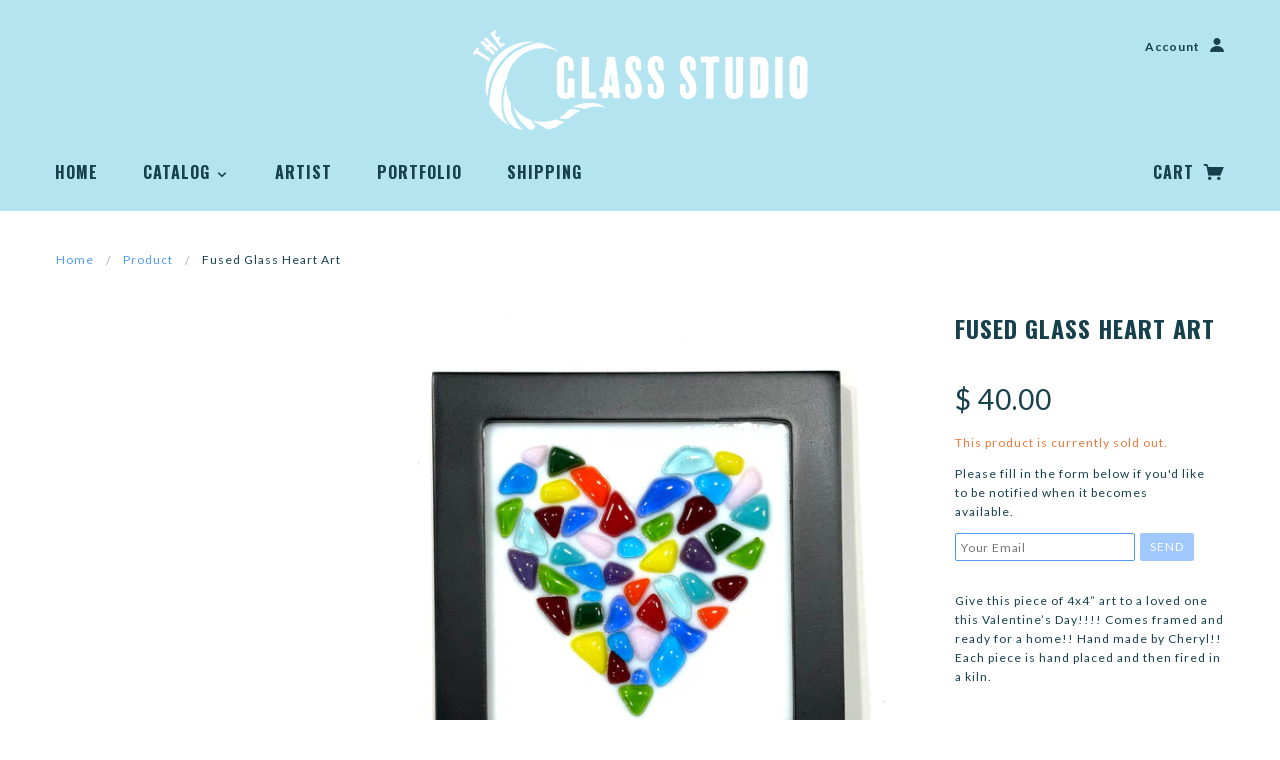

--- FILE ---
content_type: text/html; charset=utf-8
request_url: https://www.thecglassstudio.com/products/fused-glass-heart-art
body_size: 15132
content:
<!doctype html>
<!--[if lt IE 7]> <html class="no-js lt-ie9 lt-ie8 lt-ie7" lang="en"> <![endif]-->
<!--[if IE 7]> <html class="no-js lt-ie9 lt-ie8" lang="en"> <![endif]-->
<!--[if IE 8]> <html class="no-js lt-ie9" lang="en"> <![endif]-->
<!--[if IE 9]> <html class="ie9 no-js"> <![endif]-->
<!--[if (gt IE 9)|!(IE)]><!--> <html class="no-js"> <!--<![endif]-->

<head>

  <!-- Blockshop Theme Version 2.1.1 by Troop Digital - http://troop.ws/ -->

  <meta charset="UTF-8" />
  <meta http-equiv="X-UA-Compatible" content="IE=edge,chrome=1" />
  <meta name="viewport" content="width=device-width, initial-scale=1.0" />
  

  
    <title>Fused glass heart art | The C Glass Studio</title>
  
  
  
  <meta name="description" content="Give this piece of 4x4” art to a loved one this Valentine’s Day!!!! Comes framed and ready for a home!! Hand made by Cheryl!! Each piece is hand placed and then fired in a kiln. " />
  
  
  <link rel="canonical" href="https://www.thecglassstudio.com/products/fused-glass-heart-art" />
  
  


  <meta property="og:type" content="website" />
  <meta property="og:url" content="https://www.thecglassstudio.com/products/fused-glass-heart-art" />
  <meta property="og:title" content="Fused glass heart art" />
  <meta property="og:description" content="Give this piece of 4x4” art to a loved one this Valentine’s Day!!!! Comes framed and ready for a home!! Hand made by Cheryl!! Each piece is hand placed and then fired in a kiln. " />
  <meta property="og:image" content="http://www.thecglassstudio.com/cdn/shop/files/FullSizeRender_423f40be-6ff0-4d0f-9fcf-90ad8cdbf747_grande.heic?v=1706191631" />

  
  




























<script>
  WebFontConfig = {
    
    
    google: { families: ['Work Sans:400,700', 'Oswald:400,700', 'Oswald:400,700', 'Lato:400,700', 'Lato:400,700', ] }
    
  };
</script>
<script src="//ajax.googleapis.com/ajax/libs/webfont/1.4.7/webfont.js"></script>


  <script>window.performance && window.performance.mark && window.performance.mark('shopify.content_for_header.start');</script><meta id="shopify-digital-wallet" name="shopify-digital-wallet" content="/7360563/digital_wallets/dialog">
<meta name="shopify-checkout-api-token" content="5767a721aa890fa578581fee7d3c218c">
<meta id="in-context-paypal-metadata" data-shop-id="7360563" data-venmo-supported="false" data-environment="production" data-locale="en_US" data-paypal-v4="true" data-currency="USD">
<link rel="alternate" type="application/json+oembed" href="https://www.thecglassstudio.com/products/fused-glass-heart-art.oembed">
<script async="async" src="/checkouts/internal/preloads.js?locale=en-US"></script>
<link rel="preconnect" href="https://shop.app" crossorigin="anonymous">
<script async="async" src="https://shop.app/checkouts/internal/preloads.js?locale=en-US&shop_id=7360563" crossorigin="anonymous"></script>
<script id="apple-pay-shop-capabilities" type="application/json">{"shopId":7360563,"countryCode":"US","currencyCode":"USD","merchantCapabilities":["supports3DS"],"merchantId":"gid:\/\/shopify\/Shop\/7360563","merchantName":"The C Glass Studio","requiredBillingContactFields":["postalAddress","email","phone"],"requiredShippingContactFields":["postalAddress","email","phone"],"shippingType":"shipping","supportedNetworks":["visa","masterCard","amex","discover","elo","jcb"],"total":{"type":"pending","label":"The C Glass Studio","amount":"1.00"},"shopifyPaymentsEnabled":true,"supportsSubscriptions":true}</script>
<script id="shopify-features" type="application/json">{"accessToken":"5767a721aa890fa578581fee7d3c218c","betas":["rich-media-storefront-analytics"],"domain":"www.thecglassstudio.com","predictiveSearch":true,"shopId":7360563,"locale":"en"}</script>
<script>var Shopify = Shopify || {};
Shopify.shop = "www-cglassstudio-com.myshopify.com";
Shopify.locale = "en";
Shopify.currency = {"active":"USD","rate":"1.0"};
Shopify.country = "US";
Shopify.theme = {"name":"Blockshop","id":9388268,"schema_name":null,"schema_version":null,"theme_store_id":606,"role":"main"};
Shopify.theme.handle = "null";
Shopify.theme.style = {"id":null,"handle":null};
Shopify.cdnHost = "www.thecglassstudio.com/cdn";
Shopify.routes = Shopify.routes || {};
Shopify.routes.root = "/";</script>
<script type="module">!function(o){(o.Shopify=o.Shopify||{}).modules=!0}(window);</script>
<script>!function(o){function n(){var o=[];function n(){o.push(Array.prototype.slice.apply(arguments))}return n.q=o,n}var t=o.Shopify=o.Shopify||{};t.loadFeatures=n(),t.autoloadFeatures=n()}(window);</script>
<script>
  window.ShopifyPay = window.ShopifyPay || {};
  window.ShopifyPay.apiHost = "shop.app\/pay";
  window.ShopifyPay.redirectState = null;
</script>
<script id="shop-js-analytics" type="application/json">{"pageType":"product"}</script>
<script defer="defer" async type="module" src="//www.thecglassstudio.com/cdn/shopifycloud/shop-js/modules/v2/client.init-shop-cart-sync_IZsNAliE.en.esm.js"></script>
<script defer="defer" async type="module" src="//www.thecglassstudio.com/cdn/shopifycloud/shop-js/modules/v2/chunk.common_0OUaOowp.esm.js"></script>
<script type="module">
  await import("//www.thecglassstudio.com/cdn/shopifycloud/shop-js/modules/v2/client.init-shop-cart-sync_IZsNAliE.en.esm.js");
await import("//www.thecglassstudio.com/cdn/shopifycloud/shop-js/modules/v2/chunk.common_0OUaOowp.esm.js");

  window.Shopify.SignInWithShop?.initShopCartSync?.({"fedCMEnabled":true,"windoidEnabled":true});

</script>
<script>
  window.Shopify = window.Shopify || {};
  if (!window.Shopify.featureAssets) window.Shopify.featureAssets = {};
  window.Shopify.featureAssets['shop-js'] = {"shop-cart-sync":["modules/v2/client.shop-cart-sync_DLOhI_0X.en.esm.js","modules/v2/chunk.common_0OUaOowp.esm.js"],"init-fed-cm":["modules/v2/client.init-fed-cm_C6YtU0w6.en.esm.js","modules/v2/chunk.common_0OUaOowp.esm.js"],"shop-button":["modules/v2/client.shop-button_BCMx7GTG.en.esm.js","modules/v2/chunk.common_0OUaOowp.esm.js"],"shop-cash-offers":["modules/v2/client.shop-cash-offers_BT26qb5j.en.esm.js","modules/v2/chunk.common_0OUaOowp.esm.js","modules/v2/chunk.modal_CGo_dVj3.esm.js"],"init-windoid":["modules/v2/client.init-windoid_B9PkRMql.en.esm.js","modules/v2/chunk.common_0OUaOowp.esm.js"],"init-shop-email-lookup-coordinator":["modules/v2/client.init-shop-email-lookup-coordinator_DZkqjsbU.en.esm.js","modules/v2/chunk.common_0OUaOowp.esm.js"],"shop-toast-manager":["modules/v2/client.shop-toast-manager_Di2EnuM7.en.esm.js","modules/v2/chunk.common_0OUaOowp.esm.js"],"shop-login-button":["modules/v2/client.shop-login-button_BtqW_SIO.en.esm.js","modules/v2/chunk.common_0OUaOowp.esm.js","modules/v2/chunk.modal_CGo_dVj3.esm.js"],"avatar":["modules/v2/client.avatar_BTnouDA3.en.esm.js"],"pay-button":["modules/v2/client.pay-button_CWa-C9R1.en.esm.js","modules/v2/chunk.common_0OUaOowp.esm.js"],"init-shop-cart-sync":["modules/v2/client.init-shop-cart-sync_IZsNAliE.en.esm.js","modules/v2/chunk.common_0OUaOowp.esm.js"],"init-customer-accounts":["modules/v2/client.init-customer-accounts_DenGwJTU.en.esm.js","modules/v2/client.shop-login-button_BtqW_SIO.en.esm.js","modules/v2/chunk.common_0OUaOowp.esm.js","modules/v2/chunk.modal_CGo_dVj3.esm.js"],"init-shop-for-new-customer-accounts":["modules/v2/client.init-shop-for-new-customer-accounts_JdHXxpS9.en.esm.js","modules/v2/client.shop-login-button_BtqW_SIO.en.esm.js","modules/v2/chunk.common_0OUaOowp.esm.js","modules/v2/chunk.modal_CGo_dVj3.esm.js"],"init-customer-accounts-sign-up":["modules/v2/client.init-customer-accounts-sign-up_D6__K_p8.en.esm.js","modules/v2/client.shop-login-button_BtqW_SIO.en.esm.js","modules/v2/chunk.common_0OUaOowp.esm.js","modules/v2/chunk.modal_CGo_dVj3.esm.js"],"checkout-modal":["modules/v2/client.checkout-modal_C_ZQDY6s.en.esm.js","modules/v2/chunk.common_0OUaOowp.esm.js","modules/v2/chunk.modal_CGo_dVj3.esm.js"],"shop-follow-button":["modules/v2/client.shop-follow-button_XetIsj8l.en.esm.js","modules/v2/chunk.common_0OUaOowp.esm.js","modules/v2/chunk.modal_CGo_dVj3.esm.js"],"lead-capture":["modules/v2/client.lead-capture_DvA72MRN.en.esm.js","modules/v2/chunk.common_0OUaOowp.esm.js","modules/v2/chunk.modal_CGo_dVj3.esm.js"],"shop-login":["modules/v2/client.shop-login_ClXNxyh6.en.esm.js","modules/v2/chunk.common_0OUaOowp.esm.js","modules/v2/chunk.modal_CGo_dVj3.esm.js"],"payment-terms":["modules/v2/client.payment-terms_CNlwjfZz.en.esm.js","modules/v2/chunk.common_0OUaOowp.esm.js","modules/v2/chunk.modal_CGo_dVj3.esm.js"]};
</script>
<script>(function() {
  var isLoaded = false;
  function asyncLoad() {
    if (isLoaded) return;
    isLoaded = true;
    var urls = ["\/\/shopify.privy.com\/widget.js?shop=www-cglassstudio-com.myshopify.com","https:\/\/chimpstatic.com\/mcjs-connected\/js\/users\/6d689210da40944d0006c6064\/a64a8f7b3651748fc28fe88f3.js?shop=www-cglassstudio-com.myshopify.com"];
    for (var i = 0; i < urls.length; i++) {
      var s = document.createElement('script');
      s.type = 'text/javascript';
      s.async = true;
      s.src = urls[i];
      var x = document.getElementsByTagName('script')[0];
      x.parentNode.insertBefore(s, x);
    }
  };
  if(window.attachEvent) {
    window.attachEvent('onload', asyncLoad);
  } else {
    window.addEventListener('load', asyncLoad, false);
  }
})();</script>
<script id="__st">var __st={"a":7360563,"offset":-18000,"reqid":"6f3228a2-9ddf-4637-ae2d-294c675f6f8e-1768467144","pageurl":"www.thecglassstudio.com\/products\/fused-glass-heart-art","u":"a858e9b695a1","p":"product","rtyp":"product","rid":7406443298863};</script>
<script>window.ShopifyPaypalV4VisibilityTracking = true;</script>
<script id="captcha-bootstrap">!function(){'use strict';const t='contact',e='account',n='new_comment',o=[[t,t],['blogs',n],['comments',n],[t,'customer']],c=[[e,'customer_login'],[e,'guest_login'],[e,'recover_customer_password'],[e,'create_customer']],r=t=>t.map((([t,e])=>`form[action*='/${t}']:not([data-nocaptcha='true']) input[name='form_type'][value='${e}']`)).join(','),a=t=>()=>t?[...document.querySelectorAll(t)].map((t=>t.form)):[];function s(){const t=[...o],e=r(t);return a(e)}const i='password',u='form_key',d=['recaptcha-v3-token','g-recaptcha-response','h-captcha-response',i],f=()=>{try{return window.sessionStorage}catch{return}},m='__shopify_v',_=t=>t.elements[u];function p(t,e,n=!1){try{const o=window.sessionStorage,c=JSON.parse(o.getItem(e)),{data:r}=function(t){const{data:e,action:n}=t;return t[m]||n?{data:e,action:n}:{data:t,action:n}}(c);for(const[e,n]of Object.entries(r))t.elements[e]&&(t.elements[e].value=n);n&&o.removeItem(e)}catch(o){console.error('form repopulation failed',{error:o})}}const l='form_type',E='cptcha';function T(t){t.dataset[E]=!0}const w=window,h=w.document,L='Shopify',v='ce_forms',y='captcha';let A=!1;((t,e)=>{const n=(g='f06e6c50-85a8-45c8-87d0-21a2b65856fe',I='https://cdn.shopify.com/shopifycloud/storefront-forms-hcaptcha/ce_storefront_forms_captcha_hcaptcha.v1.5.2.iife.js',D={infoText:'Protected by hCaptcha',privacyText:'Privacy',termsText:'Terms'},(t,e,n)=>{const o=w[L][v],c=o.bindForm;if(c)return c(t,g,e,D).then(n);var r;o.q.push([[t,g,e,D],n]),r=I,A||(h.body.append(Object.assign(h.createElement('script'),{id:'captcha-provider',async:!0,src:r})),A=!0)});var g,I,D;w[L]=w[L]||{},w[L][v]=w[L][v]||{},w[L][v].q=[],w[L][y]=w[L][y]||{},w[L][y].protect=function(t,e){n(t,void 0,e),T(t)},Object.freeze(w[L][y]),function(t,e,n,w,h,L){const[v,y,A,g]=function(t,e,n){const i=e?o:[],u=t?c:[],d=[...i,...u],f=r(d),m=r(i),_=r(d.filter((([t,e])=>n.includes(e))));return[a(f),a(m),a(_),s()]}(w,h,L),I=t=>{const e=t.target;return e instanceof HTMLFormElement?e:e&&e.form},D=t=>v().includes(t);t.addEventListener('submit',(t=>{const e=I(t);if(!e)return;const n=D(e)&&!e.dataset.hcaptchaBound&&!e.dataset.recaptchaBound,o=_(e),c=g().includes(e)&&(!o||!o.value);(n||c)&&t.preventDefault(),c&&!n&&(function(t){try{if(!f())return;!function(t){const e=f();if(!e)return;const n=_(t);if(!n)return;const o=n.value;o&&e.removeItem(o)}(t);const e=Array.from(Array(32),(()=>Math.random().toString(36)[2])).join('');!function(t,e){_(t)||t.append(Object.assign(document.createElement('input'),{type:'hidden',name:u})),t.elements[u].value=e}(t,e),function(t,e){const n=f();if(!n)return;const o=[...t.querySelectorAll(`input[type='${i}']`)].map((({name:t})=>t)),c=[...d,...o],r={};for(const[a,s]of new FormData(t).entries())c.includes(a)||(r[a]=s);n.setItem(e,JSON.stringify({[m]:1,action:t.action,data:r}))}(t,e)}catch(e){console.error('failed to persist form',e)}}(e),e.submit())}));const S=(t,e)=>{t&&!t.dataset[E]&&(n(t,e.some((e=>e===t))),T(t))};for(const o of['focusin','change'])t.addEventListener(o,(t=>{const e=I(t);D(e)&&S(e,y())}));const B=e.get('form_key'),M=e.get(l),P=B&&M;t.addEventListener('DOMContentLoaded',(()=>{const t=y();if(P)for(const e of t)e.elements[l].value===M&&p(e,B);[...new Set([...A(),...v().filter((t=>'true'===t.dataset.shopifyCaptcha))])].forEach((e=>S(e,t)))}))}(h,new URLSearchParams(w.location.search),n,t,e,['guest_login'])})(!0,!0)}();</script>
<script integrity="sha256-4kQ18oKyAcykRKYeNunJcIwy7WH5gtpwJnB7kiuLZ1E=" data-source-attribution="shopify.loadfeatures" defer="defer" src="//www.thecglassstudio.com/cdn/shopifycloud/storefront/assets/storefront/load_feature-a0a9edcb.js" crossorigin="anonymous"></script>
<script crossorigin="anonymous" defer="defer" src="//www.thecglassstudio.com/cdn/shopifycloud/storefront/assets/shopify_pay/storefront-65b4c6d7.js?v=20250812"></script>
<script data-source-attribution="shopify.dynamic_checkout.dynamic.init">var Shopify=Shopify||{};Shopify.PaymentButton=Shopify.PaymentButton||{isStorefrontPortableWallets:!0,init:function(){window.Shopify.PaymentButton.init=function(){};var t=document.createElement("script");t.src="https://www.thecglassstudio.com/cdn/shopifycloud/portable-wallets/latest/portable-wallets.en.js",t.type="module",document.head.appendChild(t)}};
</script>
<script data-source-attribution="shopify.dynamic_checkout.buyer_consent">
  function portableWalletsHideBuyerConsent(e){var t=document.getElementById("shopify-buyer-consent"),n=document.getElementById("shopify-subscription-policy-button");t&&n&&(t.classList.add("hidden"),t.setAttribute("aria-hidden","true"),n.removeEventListener("click",e))}function portableWalletsShowBuyerConsent(e){var t=document.getElementById("shopify-buyer-consent"),n=document.getElementById("shopify-subscription-policy-button");t&&n&&(t.classList.remove("hidden"),t.removeAttribute("aria-hidden"),n.addEventListener("click",e))}window.Shopify?.PaymentButton&&(window.Shopify.PaymentButton.hideBuyerConsent=portableWalletsHideBuyerConsent,window.Shopify.PaymentButton.showBuyerConsent=portableWalletsShowBuyerConsent);
</script>
<script data-source-attribution="shopify.dynamic_checkout.cart.bootstrap">document.addEventListener("DOMContentLoaded",(function(){function t(){return document.querySelector("shopify-accelerated-checkout-cart, shopify-accelerated-checkout")}if(t())Shopify.PaymentButton.init();else{new MutationObserver((function(e,n){t()&&(Shopify.PaymentButton.init(),n.disconnect())})).observe(document.body,{childList:!0,subtree:!0})}}));
</script>
<link id="shopify-accelerated-checkout-styles" rel="stylesheet" media="screen" href="https://www.thecglassstudio.com/cdn/shopifycloud/portable-wallets/latest/accelerated-checkout-backwards-compat.css" crossorigin="anonymous">
<style id="shopify-accelerated-checkout-cart">
        #shopify-buyer-consent {
  margin-top: 1em;
  display: inline-block;
  width: 100%;
}

#shopify-buyer-consent.hidden {
  display: none;
}

#shopify-subscription-policy-button {
  background: none;
  border: none;
  padding: 0;
  text-decoration: underline;
  font-size: inherit;
  cursor: pointer;
}

#shopify-subscription-policy-button::before {
  box-shadow: none;
}

      </style>

<script>window.performance && window.performance.mark && window.performance.mark('shopify.content_for_header.end');</script>

  <link href="//www.thecglassstudio.com/cdn/shop/t/11/assets/style.css?v=121632185264739441611674766759" rel="stylesheet" type="text/css" media="all" />

  <!--[if lt IE 8]>
    <script src="//www.thecglassstudio.com/cdn/shop/t/11/assets/json2.js?v=154133857350868653501420476656" type="text/javascript"></script>
  <![endif]-->

  <!--[if lt IE 9]>
  <script type="text/javascript" src="https://getfirebug.com/firebug-lite.js"></script>
  <script src="//html5shim.googlecode.com/svn/trunk/html5.js" type="text/javascript"></script>
  <script src="//www.thecglassstudio.com/cdn/shop/t/11/assets/dd_roundies.js?v=75117064764312664521420476655" type="text/javascript"></script>
  <script>
  DD_roundies.addRule('.circle', '45px');
  </script>
  <![endif]-->

  <script src="//www.thecglassstudio.com/cdn/shop/t/11/assets/custom.modernizr.js?v=44331738608728928201420476655" type="text/javascript"></script>
  <script src="//ajax.googleapis.com/ajax/libs/jquery/1.9.1/jquery.min.js" type="text/javascript"></script>
  <script src="//ajax.googleapis.com/ajax/libs/jqueryui/1.10.3/jquery-ui.min.js" type="text/javascript"></script>
  <script src="//www.thecglassstudio.com/cdn/shopifycloud/storefront/assets/themes_support/api.jquery-7ab1a3a4.js" type="text/javascript"></script>
  <script src="//www.thecglassstudio.com/cdn/shopifycloud/storefront/assets/themes_support/option_selection-b017cd28.js" type="text/javascript"></script>

  

  <script>
    var twitterID = '',
    general_external_links_enabled = true,
    general_scroll_to_active_item = true,
    shop_url = 'https://www.thecglassstudio.com',
    shop_money_format = '$ {{amount}}',
    home_slider_auto_enabled = false,
    home_slider_rotate_frequency = 7000,
    home_widget_twitter_enabled = false,
    home_widget_blog_enabled = true,
    home_widget_instagram_client_id = '32c21952fd7b403bb2fdc1e8d9862bf4',
    product_zoom_enabled = true,
    product_modal_enabled = true;
  </script>

<link href="https://monorail-edge.shopifysvc.com" rel="dns-prefetch">
<script>(function(){if ("sendBeacon" in navigator && "performance" in window) {try {var session_token_from_headers = performance.getEntriesByType('navigation')[0].serverTiming.find(x => x.name == '_s').description;} catch {var session_token_from_headers = undefined;}var session_cookie_matches = document.cookie.match(/_shopify_s=([^;]*)/);var session_token_from_cookie = session_cookie_matches && session_cookie_matches.length === 2 ? session_cookie_matches[1] : "";var session_token = session_token_from_headers || session_token_from_cookie || "";function handle_abandonment_event(e) {var entries = performance.getEntries().filter(function(entry) {return /monorail-edge.shopifysvc.com/.test(entry.name);});if (!window.abandonment_tracked && entries.length === 0) {window.abandonment_tracked = true;var currentMs = Date.now();var navigation_start = performance.timing.navigationStart;var payload = {shop_id: 7360563,url: window.location.href,navigation_start,duration: currentMs - navigation_start,session_token,page_type: "product"};window.navigator.sendBeacon("https://monorail-edge.shopifysvc.com/v1/produce", JSON.stringify({schema_id: "online_store_buyer_site_abandonment/1.1",payload: payload,metadata: {event_created_at_ms: currentMs,event_sent_at_ms: currentMs}}));}}window.addEventListener('pagehide', handle_abandonment_event);}}());</script>
<script id="web-pixels-manager-setup">(function e(e,d,r,n,o){if(void 0===o&&(o={}),!Boolean(null===(a=null===(i=window.Shopify)||void 0===i?void 0:i.analytics)||void 0===a?void 0:a.replayQueue)){var i,a;window.Shopify=window.Shopify||{};var t=window.Shopify;t.analytics=t.analytics||{};var s=t.analytics;s.replayQueue=[],s.publish=function(e,d,r){return s.replayQueue.push([e,d,r]),!0};try{self.performance.mark("wpm:start")}catch(e){}var l=function(){var e={modern:/Edge?\/(1{2}[4-9]|1[2-9]\d|[2-9]\d{2}|\d{4,})\.\d+(\.\d+|)|Firefox\/(1{2}[4-9]|1[2-9]\d|[2-9]\d{2}|\d{4,})\.\d+(\.\d+|)|Chrom(ium|e)\/(9{2}|\d{3,})\.\d+(\.\d+|)|(Maci|X1{2}).+ Version\/(15\.\d+|(1[6-9]|[2-9]\d|\d{3,})\.\d+)([,.]\d+|)( \(\w+\)|)( Mobile\/\w+|) Safari\/|Chrome.+OPR\/(9{2}|\d{3,})\.\d+\.\d+|(CPU[ +]OS|iPhone[ +]OS|CPU[ +]iPhone|CPU IPhone OS|CPU iPad OS)[ +]+(15[._]\d+|(1[6-9]|[2-9]\d|\d{3,})[._]\d+)([._]\d+|)|Android:?[ /-](13[3-9]|1[4-9]\d|[2-9]\d{2}|\d{4,})(\.\d+|)(\.\d+|)|Android.+Firefox\/(13[5-9]|1[4-9]\d|[2-9]\d{2}|\d{4,})\.\d+(\.\d+|)|Android.+Chrom(ium|e)\/(13[3-9]|1[4-9]\d|[2-9]\d{2}|\d{4,})\.\d+(\.\d+|)|SamsungBrowser\/([2-9]\d|\d{3,})\.\d+/,legacy:/Edge?\/(1[6-9]|[2-9]\d|\d{3,})\.\d+(\.\d+|)|Firefox\/(5[4-9]|[6-9]\d|\d{3,})\.\d+(\.\d+|)|Chrom(ium|e)\/(5[1-9]|[6-9]\d|\d{3,})\.\d+(\.\d+|)([\d.]+$|.*Safari\/(?![\d.]+ Edge\/[\d.]+$))|(Maci|X1{2}).+ Version\/(10\.\d+|(1[1-9]|[2-9]\d|\d{3,})\.\d+)([,.]\d+|)( \(\w+\)|)( Mobile\/\w+|) Safari\/|Chrome.+OPR\/(3[89]|[4-9]\d|\d{3,})\.\d+\.\d+|(CPU[ +]OS|iPhone[ +]OS|CPU[ +]iPhone|CPU IPhone OS|CPU iPad OS)[ +]+(10[._]\d+|(1[1-9]|[2-9]\d|\d{3,})[._]\d+)([._]\d+|)|Android:?[ /-](13[3-9]|1[4-9]\d|[2-9]\d{2}|\d{4,})(\.\d+|)(\.\d+|)|Mobile Safari.+OPR\/([89]\d|\d{3,})\.\d+\.\d+|Android.+Firefox\/(13[5-9]|1[4-9]\d|[2-9]\d{2}|\d{4,})\.\d+(\.\d+|)|Android.+Chrom(ium|e)\/(13[3-9]|1[4-9]\d|[2-9]\d{2}|\d{4,})\.\d+(\.\d+|)|Android.+(UC? ?Browser|UCWEB|U3)[ /]?(15\.([5-9]|\d{2,})|(1[6-9]|[2-9]\d|\d{3,})\.\d+)\.\d+|SamsungBrowser\/(5\.\d+|([6-9]|\d{2,})\.\d+)|Android.+MQ{2}Browser\/(14(\.(9|\d{2,})|)|(1[5-9]|[2-9]\d|\d{3,})(\.\d+|))(\.\d+|)|K[Aa][Ii]OS\/(3\.\d+|([4-9]|\d{2,})\.\d+)(\.\d+|)/},d=e.modern,r=e.legacy,n=navigator.userAgent;return n.match(d)?"modern":n.match(r)?"legacy":"unknown"}(),u="modern"===l?"modern":"legacy",c=(null!=n?n:{modern:"",legacy:""})[u],f=function(e){return[e.baseUrl,"/wpm","/b",e.hashVersion,"modern"===e.buildTarget?"m":"l",".js"].join("")}({baseUrl:d,hashVersion:r,buildTarget:u}),m=function(e){var d=e.version,r=e.bundleTarget,n=e.surface,o=e.pageUrl,i=e.monorailEndpoint;return{emit:function(e){var a=e.status,t=e.errorMsg,s=(new Date).getTime(),l=JSON.stringify({metadata:{event_sent_at_ms:s},events:[{schema_id:"web_pixels_manager_load/3.1",payload:{version:d,bundle_target:r,page_url:o,status:a,surface:n,error_msg:t},metadata:{event_created_at_ms:s}}]});if(!i)return console&&console.warn&&console.warn("[Web Pixels Manager] No Monorail endpoint provided, skipping logging."),!1;try{return self.navigator.sendBeacon.bind(self.navigator)(i,l)}catch(e){}var u=new XMLHttpRequest;try{return u.open("POST",i,!0),u.setRequestHeader("Content-Type","text/plain"),u.send(l),!0}catch(e){return console&&console.warn&&console.warn("[Web Pixels Manager] Got an unhandled error while logging to Monorail."),!1}}}}({version:r,bundleTarget:l,surface:e.surface,pageUrl:self.location.href,monorailEndpoint:e.monorailEndpoint});try{o.browserTarget=l,function(e){var d=e.src,r=e.async,n=void 0===r||r,o=e.onload,i=e.onerror,a=e.sri,t=e.scriptDataAttributes,s=void 0===t?{}:t,l=document.createElement("script"),u=document.querySelector("head"),c=document.querySelector("body");if(l.async=n,l.src=d,a&&(l.integrity=a,l.crossOrigin="anonymous"),s)for(var f in s)if(Object.prototype.hasOwnProperty.call(s,f))try{l.dataset[f]=s[f]}catch(e){}if(o&&l.addEventListener("load",o),i&&l.addEventListener("error",i),u)u.appendChild(l);else{if(!c)throw new Error("Did not find a head or body element to append the script");c.appendChild(l)}}({src:f,async:!0,onload:function(){if(!function(){var e,d;return Boolean(null===(d=null===(e=window.Shopify)||void 0===e?void 0:e.analytics)||void 0===d?void 0:d.initialized)}()){var d=window.webPixelsManager.init(e)||void 0;if(d){var r=window.Shopify.analytics;r.replayQueue.forEach((function(e){var r=e[0],n=e[1],o=e[2];d.publishCustomEvent(r,n,o)})),r.replayQueue=[],r.publish=d.publishCustomEvent,r.visitor=d.visitor,r.initialized=!0}}},onerror:function(){return m.emit({status:"failed",errorMsg:"".concat(f," has failed to load")})},sri:function(e){var d=/^sha384-[A-Za-z0-9+/=]+$/;return"string"==typeof e&&d.test(e)}(c)?c:"",scriptDataAttributes:o}),m.emit({status:"loading"})}catch(e){m.emit({status:"failed",errorMsg:(null==e?void 0:e.message)||"Unknown error"})}}})({shopId: 7360563,storefrontBaseUrl: "https://www.thecglassstudio.com",extensionsBaseUrl: "https://extensions.shopifycdn.com/cdn/shopifycloud/web-pixels-manager",monorailEndpoint: "https://monorail-edge.shopifysvc.com/unstable/produce_batch",surface: "storefront-renderer",enabledBetaFlags: ["2dca8a86"],webPixelsConfigList: [{"id":"81821743","configuration":"{\"tagID\":\"2612796049361\"}","eventPayloadVersion":"v1","runtimeContext":"STRICT","scriptVersion":"18031546ee651571ed29edbe71a3550b","type":"APP","apiClientId":3009811,"privacyPurposes":["ANALYTICS","MARKETING","SALE_OF_DATA"],"dataSharingAdjustments":{"protectedCustomerApprovalScopes":["read_customer_address","read_customer_email","read_customer_name","read_customer_personal_data","read_customer_phone"]}},{"id":"72286255","eventPayloadVersion":"v1","runtimeContext":"LAX","scriptVersion":"1","type":"CUSTOM","privacyPurposes":["ANALYTICS"],"name":"Google Analytics tag (migrated)"},{"id":"shopify-app-pixel","configuration":"{}","eventPayloadVersion":"v1","runtimeContext":"STRICT","scriptVersion":"0450","apiClientId":"shopify-pixel","type":"APP","privacyPurposes":["ANALYTICS","MARKETING"]},{"id":"shopify-custom-pixel","eventPayloadVersion":"v1","runtimeContext":"LAX","scriptVersion":"0450","apiClientId":"shopify-pixel","type":"CUSTOM","privacyPurposes":["ANALYTICS","MARKETING"]}],isMerchantRequest: false,initData: {"shop":{"name":"The C Glass Studio","paymentSettings":{"currencyCode":"USD"},"myshopifyDomain":"www-cglassstudio-com.myshopify.com","countryCode":"US","storefrontUrl":"https:\/\/www.thecglassstudio.com"},"customer":null,"cart":null,"checkout":null,"productVariants":[{"price":{"amount":40.0,"currencyCode":"USD"},"product":{"title":"Fused glass heart art","vendor":"The C Glass Studio","id":"7406443298863","untranslatedTitle":"Fused glass heart art","url":"\/products\/fused-glass-heart-art","type":"Fused Glass"},"id":"42057113567279","image":{"src":"\/\/www.thecglassstudio.com\/cdn\/shop\/files\/FullSizeRender_423f40be-6ff0-4d0f-9fcf-90ad8cdbf747.heic?v=1706191631"},"sku":"","title":"Default Title","untranslatedTitle":"Default Title"}],"purchasingCompany":null},},"https://www.thecglassstudio.com/cdn","7cecd0b6w90c54c6cpe92089d5m57a67346",{"modern":"","legacy":""},{"shopId":"7360563","storefrontBaseUrl":"https:\/\/www.thecglassstudio.com","extensionBaseUrl":"https:\/\/extensions.shopifycdn.com\/cdn\/shopifycloud\/web-pixels-manager","surface":"storefront-renderer","enabledBetaFlags":"[\"2dca8a86\"]","isMerchantRequest":"false","hashVersion":"7cecd0b6w90c54c6cpe92089d5m57a67346","publish":"custom","events":"[[\"page_viewed\",{}],[\"product_viewed\",{\"productVariant\":{\"price\":{\"amount\":40.0,\"currencyCode\":\"USD\"},\"product\":{\"title\":\"Fused glass heart art\",\"vendor\":\"The C Glass Studio\",\"id\":\"7406443298863\",\"untranslatedTitle\":\"Fused glass heart art\",\"url\":\"\/products\/fused-glass-heart-art\",\"type\":\"Fused Glass\"},\"id\":\"42057113567279\",\"image\":{\"src\":\"\/\/www.thecglassstudio.com\/cdn\/shop\/files\/FullSizeRender_423f40be-6ff0-4d0f-9fcf-90ad8cdbf747.heic?v=1706191631\"},\"sku\":\"\",\"title\":\"Default Title\",\"untranslatedTitle\":\"Default Title\"}}]]"});</script><script>
  window.ShopifyAnalytics = window.ShopifyAnalytics || {};
  window.ShopifyAnalytics.meta = window.ShopifyAnalytics.meta || {};
  window.ShopifyAnalytics.meta.currency = 'USD';
  var meta = {"product":{"id":7406443298863,"gid":"gid:\/\/shopify\/Product\/7406443298863","vendor":"The C Glass Studio","type":"Fused Glass","handle":"fused-glass-heart-art","variants":[{"id":42057113567279,"price":4000,"name":"Fused glass heart art","public_title":null,"sku":""}],"remote":false},"page":{"pageType":"product","resourceType":"product","resourceId":7406443298863,"requestId":"6f3228a2-9ddf-4637-ae2d-294c675f6f8e-1768467144"}};
  for (var attr in meta) {
    window.ShopifyAnalytics.meta[attr] = meta[attr];
  }
</script>
<script class="analytics">
  (function () {
    var customDocumentWrite = function(content) {
      var jquery = null;

      if (window.jQuery) {
        jquery = window.jQuery;
      } else if (window.Checkout && window.Checkout.$) {
        jquery = window.Checkout.$;
      }

      if (jquery) {
        jquery('body').append(content);
      }
    };

    var hasLoggedConversion = function(token) {
      if (token) {
        return document.cookie.indexOf('loggedConversion=' + token) !== -1;
      }
      return false;
    }

    var setCookieIfConversion = function(token) {
      if (token) {
        var twoMonthsFromNow = new Date(Date.now());
        twoMonthsFromNow.setMonth(twoMonthsFromNow.getMonth() + 2);

        document.cookie = 'loggedConversion=' + token + '; expires=' + twoMonthsFromNow;
      }
    }

    var trekkie = window.ShopifyAnalytics.lib = window.trekkie = window.trekkie || [];
    if (trekkie.integrations) {
      return;
    }
    trekkie.methods = [
      'identify',
      'page',
      'ready',
      'track',
      'trackForm',
      'trackLink'
    ];
    trekkie.factory = function(method) {
      return function() {
        var args = Array.prototype.slice.call(arguments);
        args.unshift(method);
        trekkie.push(args);
        return trekkie;
      };
    };
    for (var i = 0; i < trekkie.methods.length; i++) {
      var key = trekkie.methods[i];
      trekkie[key] = trekkie.factory(key);
    }
    trekkie.load = function(config) {
      trekkie.config = config || {};
      trekkie.config.initialDocumentCookie = document.cookie;
      var first = document.getElementsByTagName('script')[0];
      var script = document.createElement('script');
      script.type = 'text/javascript';
      script.onerror = function(e) {
        var scriptFallback = document.createElement('script');
        scriptFallback.type = 'text/javascript';
        scriptFallback.onerror = function(error) {
                var Monorail = {
      produce: function produce(monorailDomain, schemaId, payload) {
        var currentMs = new Date().getTime();
        var event = {
          schema_id: schemaId,
          payload: payload,
          metadata: {
            event_created_at_ms: currentMs,
            event_sent_at_ms: currentMs
          }
        };
        return Monorail.sendRequest("https://" + monorailDomain + "/v1/produce", JSON.stringify(event));
      },
      sendRequest: function sendRequest(endpointUrl, payload) {
        // Try the sendBeacon API
        if (window && window.navigator && typeof window.navigator.sendBeacon === 'function' && typeof window.Blob === 'function' && !Monorail.isIos12()) {
          var blobData = new window.Blob([payload], {
            type: 'text/plain'
          });

          if (window.navigator.sendBeacon(endpointUrl, blobData)) {
            return true;
          } // sendBeacon was not successful

        } // XHR beacon

        var xhr = new XMLHttpRequest();

        try {
          xhr.open('POST', endpointUrl);
          xhr.setRequestHeader('Content-Type', 'text/plain');
          xhr.send(payload);
        } catch (e) {
          console.log(e);
        }

        return false;
      },
      isIos12: function isIos12() {
        return window.navigator.userAgent.lastIndexOf('iPhone; CPU iPhone OS 12_') !== -1 || window.navigator.userAgent.lastIndexOf('iPad; CPU OS 12_') !== -1;
      }
    };
    Monorail.produce('monorail-edge.shopifysvc.com',
      'trekkie_storefront_load_errors/1.1',
      {shop_id: 7360563,
      theme_id: 9388268,
      app_name: "storefront",
      context_url: window.location.href,
      source_url: "//www.thecglassstudio.com/cdn/s/trekkie.storefront.55c6279c31a6628627b2ba1c5ff367020da294e2.min.js"});

        };
        scriptFallback.async = true;
        scriptFallback.src = '//www.thecglassstudio.com/cdn/s/trekkie.storefront.55c6279c31a6628627b2ba1c5ff367020da294e2.min.js';
        first.parentNode.insertBefore(scriptFallback, first);
      };
      script.async = true;
      script.src = '//www.thecglassstudio.com/cdn/s/trekkie.storefront.55c6279c31a6628627b2ba1c5ff367020da294e2.min.js';
      first.parentNode.insertBefore(script, first);
    };
    trekkie.load(
      {"Trekkie":{"appName":"storefront","development":false,"defaultAttributes":{"shopId":7360563,"isMerchantRequest":null,"themeId":9388268,"themeCityHash":"15149228926753866044","contentLanguage":"en","currency":"USD","eventMetadataId":"5a6e03c3-39ca-4173-b747-4adc9010ba09"},"isServerSideCookieWritingEnabled":true,"monorailRegion":"shop_domain","enabledBetaFlags":["65f19447"]},"Session Attribution":{},"S2S":{"facebookCapiEnabled":false,"source":"trekkie-storefront-renderer","apiClientId":580111}}
    );

    var loaded = false;
    trekkie.ready(function() {
      if (loaded) return;
      loaded = true;

      window.ShopifyAnalytics.lib = window.trekkie;

      var originalDocumentWrite = document.write;
      document.write = customDocumentWrite;
      try { window.ShopifyAnalytics.merchantGoogleAnalytics.call(this); } catch(error) {};
      document.write = originalDocumentWrite;

      window.ShopifyAnalytics.lib.page(null,{"pageType":"product","resourceType":"product","resourceId":7406443298863,"requestId":"6f3228a2-9ddf-4637-ae2d-294c675f6f8e-1768467144","shopifyEmitted":true});

      var match = window.location.pathname.match(/checkouts\/(.+)\/(thank_you|post_purchase)/)
      var token = match? match[1]: undefined;
      if (!hasLoggedConversion(token)) {
        setCookieIfConversion(token);
        window.ShopifyAnalytics.lib.track("Viewed Product",{"currency":"USD","variantId":42057113567279,"productId":7406443298863,"productGid":"gid:\/\/shopify\/Product\/7406443298863","name":"Fused glass heart art","price":"40.00","sku":"","brand":"The C Glass Studio","variant":null,"category":"Fused Glass","nonInteraction":true,"remote":false},undefined,undefined,{"shopifyEmitted":true});
      window.ShopifyAnalytics.lib.track("monorail:\/\/trekkie_storefront_viewed_product\/1.1",{"currency":"USD","variantId":42057113567279,"productId":7406443298863,"productGid":"gid:\/\/shopify\/Product\/7406443298863","name":"Fused glass heart art","price":"40.00","sku":"","brand":"The C Glass Studio","variant":null,"category":"Fused Glass","nonInteraction":true,"remote":false,"referer":"https:\/\/www.thecglassstudio.com\/products\/fused-glass-heart-art"});
      }
    });


        var eventsListenerScript = document.createElement('script');
        eventsListenerScript.async = true;
        eventsListenerScript.src = "//www.thecglassstudio.com/cdn/shopifycloud/storefront/assets/shop_events_listener-3da45d37.js";
        document.getElementsByTagName('head')[0].appendChild(eventsListenerScript);

})();</script>
  <script>
  if (!window.ga || (window.ga && typeof window.ga !== 'function')) {
    window.ga = function ga() {
      (window.ga.q = window.ga.q || []).push(arguments);
      if (window.Shopify && window.Shopify.analytics && typeof window.Shopify.analytics.publish === 'function') {
        window.Shopify.analytics.publish("ga_stub_called", {}, {sendTo: "google_osp_migration"});
      }
      console.error("Shopify's Google Analytics stub called with:", Array.from(arguments), "\nSee https://help.shopify.com/manual/promoting-marketing/pixels/pixel-migration#google for more information.");
    };
    if (window.Shopify && window.Shopify.analytics && typeof window.Shopify.analytics.publish === 'function') {
      window.Shopify.analytics.publish("ga_stub_initialized", {}, {sendTo: "google_osp_migration"});
    }
  }
</script>
<script
  defer
  src="https://www.thecglassstudio.com/cdn/shopifycloud/perf-kit/shopify-perf-kit-3.0.3.min.js"
  data-application="storefront-renderer"
  data-shop-id="7360563"
  data-render-region="gcp-us-central1"
  data-page-type="product"
  data-theme-instance-id="9388268"
  data-theme-name=""
  data-theme-version=""
  data-monorail-region="shop_domain"
  data-resource-timing-sampling-rate="10"
  data-shs="true"
  data-shs-beacon="true"
  data-shs-export-with-fetch="true"
  data-shs-logs-sample-rate="1"
  data-shs-beacon-endpoint="https://www.thecglassstudio.com/api/collect"
></script>
</head>


<body class="page-fused-glass-heart-art template-product">

  <header class="main-header">
    <div class="bg"></div>
    <div class="row top">
      <div class="columns logo-center">
        <h1 class="title clearfix" role="banner">
  
    <a href="/" role="banner" title="The C Glass Studio">
    <img src="//www.thecglassstudio.com/cdn/shop/t/11/assets/logo.png?v=12135574516937436791485409728" data-retina="//www.thecglassstudio.com/cdn/shop/t/11/assets/logo-retina.png?v=124022712005717622881485409728" alt="The C Glass Studio"> 
    </a>
  
</h1>
      </div>

      <div class="search-account columns">
        <div class="menu">
  

  
    <a class="account-open" href="#">Account<span aria-hidden="true" class="glyph account"></span></a>
  
    
</div>

<div class="searchbar-container">
  <form  action="/search" method="get" role="search">
    
    <input name="q" type="text" placeholder="Search store..." class="search-box hint text" />
    
    <button class="glyph search"></button>
  </form>
  <a href="#" aria-hidden="true" class="searchbar-close glyph cross"></a>
</div>

<div class="account-container">
  
    
    
    
    

    
      <a href="https://www.thecglassstudio.com/customer_authentication/redirect?locale=en&amp;region_country=US" id="customer_login_link">Log in</a> or <a href="https://shopify.com/7360563/account?locale=en" id="customer_register_link">Sign up</a>
    
  
  <a href="#" aria-hidden="true" class="account-close glyph cross"></a>
</div>




      </div>
      
    </div><!-- .row -->

    <div class="bottom-row">
      <div class="row">
        <div class="columns menu-container">
          <div class="main-menu">
  <nav role="navigation" class="widescreen clearfix">
    <ul class="font-nav">
      
          
          

          
          
          
          
            <li class="nav-item">
              <a class="nav-item-link" href="/">
                Home
              </a>
            </li>
          

      
          
          

          
          
          
          
            <li class="nav-item dropdown">
              <a class="nav-item-link" href="/collections/bracelets">
                Catalog <span aria-hidden="true" class="glyph arrow-down"></span>
              </a>

                <ul class="sub-nav">
                  <li>
                    <div class="columns large-3">
                      <ul>
                      
                        <li class="sub-nav-item"><a href="/collections/bracelets" title="">Bracelets</a></li>
                      
                        <li class="sub-nav-item"><a href="/collections/earings" title="">Earrings</a></li>
                      
                        <li class="sub-nav-item"><a href="/collections/fused-bowls" title="">Fused Glass</a></li>
                      
                        <li class="sub-nav-item"><a href="/collections/mosaics" title="">Mosaic</a></li>
                      
                        <li class="sub-nav-item"><a href="/collections/necklaces" title="">Necklaces</a></li>
                      
                        <li class="sub-nav-item"><a href="/collections/rings" title="">Rings</a></li>
                      
                        <li class="sub-nav-item"><a href="/collections/memorial-beads" title="">Memorial Beads</a></li>
                      
                        <li class="sub-nav-item"><a href="/collections/stained-glass" title="">Stained Glass</a></li>
                      
                        <li class="sub-nav-item"><a href="/collections" title="">Clothing and products</a></li>
                      
                      </ul>
                    </div>
                  </li>
                </ul>
            </li>

          

      
          
          

          
          
          
          
            <li class="nav-item">
              <a class="nav-item-link" href="/pages/about-us">
                Artist
              </a>
            </li>
          

      
          
          

          
          
          
          
            <li class="nav-item">
              <a class="nav-item-link" href="/pages/artist-portfolio">
                Portfolio
              </a>
            </li>
          

      
          
          

          
          
          
          
            <li class="nav-item">
              <a class="nav-item-link" href="/pages/shipping">
                Shipping
              </a>
            </li>
          

      
    </ul>
  </nav>

</div>

        </div>
        
        <div class="columns cart-container">
          <div class="cart">
 	<div class="show-for-medium-up">
	  <a class="cart-link" href="/cart">Cart <span class="number-wrapper hide">(<span class="number">0</span>)</span><span aria-hidden="true" class="glyph cart"></span></a>

		<div class="recently-added">
		  <table width="100%">
			  <thead>
			    <tr>
			      <td colspan="3">Recently Added</td>
			    </tr>
			  </thead>
			  
			  <tbody>
					

			  </tbody>

			  <tfoot>
			    <tr>
						<td class="items-count"><a href="/cart"><span class="number">0</span> Items</a></td>
						<td colspan="2" class="text-right all-caps"><strong>Total <span class="total-price" style="margin-left:5px;">$ 0.00</span></strong></td>
			    </tr>
			  </tfoot>
			  
			</table>

			<div class="row"> 
			  <div class="checkout columns">
			    <a class="button" href="/cart">Go to Checkout</a>
			  </div><!-- #cart-meta -->
			</div>

			<div class="error">
			  <p>The item you just added is unavailable. Please select another product or variant.</p>
			</div>

		</div>
	</div>

	<div class="show-for-small hide-for-ie9-down">
		<div class="recently-added-mask hide"></div>
		<div class="recently-added mobile">
			<a aria-hidden="true" class="close glyph cross"></a>
			

			<div class="row">
				<div class="columns">
					<p><strong class="all-caps">Recently Added</strong></p>
					<p class="mobile-item"></p>
					<p class="items-count"><a href="/cart"><span class="number">0</span> Items</a></p>
					<p><strong class="all-caps">Total <span class="total-price" style="margin-left:5px;">$ 0.00</span></strong></p>
				</div>
			</div>

			<div class="row">
			  <div class="checkout columns">
			    <a class="button" href="/cart">Go to Checkout</a>
			  </div><!-- #cart-meta -->
			</div>

			<div class="error">
			  <p>The item you just added is unavailable. Please select another product or variant.</p>
			</div>

		</div>
	</div>
</div>


        </div>

        <div class="mobile-tools">
          <a class="glyph menu" href=""></a>
          
          
          <a href="/account" class="glyph account"></a>
          
          <a href="/cart" class="glyph cart"></a>

        </div>
      </div>
    </div>

    <div class="main-menu-dropdown-panel">
      <div class="row">
      
      </div>
    </div>

    <div class="mobile-menu">
      <nav role="navigation">
  <ul class="font-nav">
    
        
        

        
        
        
        
          <li class="nav-item">
            <a class="nav-item-link" href="/">
              Home
            </a>
          </li>
        

    
        
        

        
        
        
        
          <li class="nav-item dropdown">
            <a class="dropdown-link" href="/collections/bracelets">
              Catalog <span aria-hidden="true" class="glyph plus"></span><span aria-hidden="true" class="glyph minus"></span>
            </a>
            <ul class="sub-nav">
              <li class="bg"></li>
              
                <li class="sub-nav-item"><a href="/collections/bracelets" title="">Bracelets</a></li>
              
                <li class="sub-nav-item"><a href="/collections/earings" title="">Earrings</a></li>
              
                <li class="sub-nav-item"><a href="/collections/fused-bowls" title="">Fused Glass</a></li>
              
                <li class="sub-nav-item"><a href="/collections/mosaics" title="">Mosaic</a></li>
              
                <li class="sub-nav-item"><a href="/collections/necklaces" title="">Necklaces</a></li>
              
                <li class="sub-nav-item"><a href="/collections/rings" title="">Rings</a></li>
              
                <li class="sub-nav-item"><a href="/collections/memorial-beads" title="">Memorial Beads</a></li>
              
                <li class="sub-nav-item"><a href="/collections/stained-glass" title="">Stained Glass</a></li>
              
                <li class="sub-nav-item"><a href="/collections" title="">Clothing and products</a></li>
              
            </ul>
          </li>

        

    
        
        

        
        
        
        
          <li class="nav-item">
            <a class="nav-item-link" href="/pages/about-us">
              Artist
            </a>
          </li>
        

    
        
        

        
        
        
        
          <li class="nav-item">
            <a class="nav-item-link" href="/pages/artist-portfolio">
              Portfolio
            </a>
          </li>
        

    
        
        

        
        
        
        
          <li class="nav-item">
            <a class="nav-item-link" href="/pages/shipping">
              Shipping
            </a>
          </li>
        

    
  </ul>
</nav>

    </div>

    <div class="row">
      <div class="header-divider"></div>
    </div>

  </header>

  <section class="main-content">
    
      <header>
  <div class="row show-for-medium-up">
    <div class="columns">
      
        <ul class="breadcrumbs colored-links">
   <li><a href="/">Home</a></li>
   
      
       <li><a href="/collections/all">product</a></li>
      
       <li>Fused glass heart art</li>

         
</ul>
      
    </div>
  </div>
  <div class="previous-next row">
    
  </div>
</header>

<article class="row" itemscope itemtype="http://schema.org/Product">
  <meta itemprop="url" content="https://www.thecglassstudio.com/products/fused-glass-heart-art" />
  <meta itemprop="image" content="//www.thecglassstudio.com/cdn/shop/files/FullSizeRender_423f40be-6ff0-4d0f-9fcf-90ad8cdbf747_grande.heic?v=1706191631" />

  <div class="positions active hide-for-js">
    <div data-position="title-vendor">
      <h1 class="page-title" itemprop="name">Fused glass heart art</h1>
      
    </div>
      

    <div data-position="prices">
      <div class="prices">
        <div itemprop="offers" itemscope itemtype="http://schema.org/Offer">
          <meta itemprop="priceCurrency" content="USD" />

          
            <link itemprop="availability" href="http://schema.org/OutOfStock" />
          

          <p>
            
            <span class="actual-price" itemprop="price">$ 40.00</span>&nbsp;<span class="compare-price"></span>
          </p>
        </div>
      </div>
    </div>

    <div data-position="photos">
      <div class="photos" >
        <div class="container clearfix">

          
          <a class="photo" href="//www.thecglassstudio.com/cdn/shop/files/FullSizeRender_423f40be-6ff0-4d0f-9fcf-90ad8cdbf747_1024x1024.heic?v=1706191631" data-zoom="//www.thecglassstudio.com/cdn/shop/files/FullSizeRender_423f40be-6ff0-4d0f-9fcf-90ad8cdbf747_1024x1024.heic?v=1706191631" rel="gallery" data-image-id="33245536321583">
            <img src="//www.thecglassstudio.com/cdn/shop/files/FullSizeRender_423f40be-6ff0-4d0f-9fcf-90ad8cdbf747_grande.heic?v=1706191631" alt="Fused glass heart art" />
          </a>
          
        </div>
      </div>
    </div>

    <div data-position="thumbs">
      <div class="thumbs">
        
      </div>
    </div>
    
    <div data-position="cart-form">
      <form class="cart-form custom" action="/cart/add" method="post" enctype="multipart/form-data">  
        <div class="variants hidden">
          <select id="variant-listbox" name="id" class="medium">
            
              <option DISABLED selected="selected"  value="42057113567279">Default Title - $ 40.00</option>
            
          </select>
        </div>

        <div class="quanity-cart-row clearfix">
          <div class="quantity">
  <label for="quantity">Quantity</label>
  <input id="quantity" type="number" name="quantity" min="1" value="1" />
</div>

          <div class="add-to-cart">
            <input type="submit" name="add" id="add" value="Add to Cart" class="purchase button">
          </div>
        </div>
      </form>
      
      <div class="product-unavailable">
  
    <p class="error">This product is currently sold out.</p>
  

  
    <form method="post" action="/contact#contact_form" id="contact_form" accept-charset="UTF-8" class="contact-form"><input type="hidden" name="form_type" value="contact" /><input type="hidden" name="utf8" value="✓" />
      
      <p>Please fill in the form below if you&#39;d like to be notified when it becomes available.</p>
      
      
      
      <div class="notify-me-wrapper clearfix">
        <input required="required" type="email" name="contact[email]" placeholder="Your Email" class="" value="" />
        <input type="hidden" class="email-body" name="contact[body]" value="Translation missing: en.products.email_description: Fused glass heart art" />
        <input style="" class="button prefix" type="submit" value="Send" />         
      </div>
      
    </form>
  
</div>

    </div>

    <div data-position="description">
      <div class="description" >
        <div itemprop="description" class="rte-content">
          <p>Give this piece of 4x4” art to a loved one this Valentine’s Day!!!! Comes framed and ready for a home!! Hand made by Cheryl!! Each piece is hand placed and then fired in a kiln. </p>
        </div>
      </div>
    </div>

  </div>

  <!-- Positions & Ordering -->

  <!-- Mobile -->
  <div class="positions show-for-small columns">
    <div data-position="title-vendor"></div>
    <div data-position="prices"></div>
    <div data-position="photos"></div>
    <div data-position="thumbs" class="text-center"></div>
    <div data-position="cart-form"></div>
    <div data-position="description"></div>
  </div>

  <!-- Medium Screens -->
  <div class="positions show-for-medium-only">
    <div class="columns large-6">
      <div data-position="title-vendor"></div>
      <div data-position="prices"></div>
      <div data-position="cart-form"></div>
      <div data-position="thumbs"></div>
      <div data-position="description"></div>
    </div>

    <div class="columns large-6">
      <div data-position="photos"></div>
    </div>
  </div>

  <!-- Large Screens -->
  <div class="positions show-for-large-up">
    <div class="columns large-3">
      
      
      
      
        <div data-position="thumbs"></div>
      
      
    </div>

    <div class="columns large-6">
      <div data-position="photos"></div>
      
    </div>

    <div class="columns large-3">
      
        <div data-position="title-vendor"></div>
      
      
        <div data-position="prices"></div>
      
      
        <div data-position="cart-form"></div>
      
      
      
        <div data-position="description"></div>
      
    </div>
  </div>
</article>


  <section class="row social-share">
    <div class="columns">
      <h2 class="title">Share this</h2>



  <a class="glyph twitter" href="http://twitter.com/home?status=Check%20out%20this%20product:+https://www.thecglassstudio.com/products/fused-glass-heart-art"><span>Tweet</span></a>



  <a class="glyph facebook" href="http://www.facebook.com/sharer.php?u=https://www.thecglassstudio.com/products/fused-glass-heart-art&t=Fused glass heart art"><span>Like</span></a>



  <a class="glyph pinterest" href="http://pinterest.com/pin/create/button/?url=https://www.thecglassstudio.com/products/fused-glass-heart-art&media=//www.thecglassstudio.com/cdn/shop/files/FullSizeRender_423f40be-6ff0-4d0f-9fcf-90ad8cdbf747_1024x1024.heic?v=1706191631&description=Fused%20glass%20heart%20art" count-layout="none"><span>Pin</span></a>





  <a class="glyph googleplus" href="https://plus.google.com/share?url=https://www.thecglassstudio.com/products/fused-glass-heart-art" onclick="javascript:window.open(this.href,  '', 'menubar=no,toolbar=no,resizable=yes,scrollbars=yes,height=600,width=600');return false;"><span>Plus</span></a>


    </div>
  </section>



  







  

  <section class="similar-products row">
    <h2 class="title">Similar Products</h2>
    <div class="product-grid">
      
      
        
          
            
  
  <div class="clearfix"></div>






  
  <div class="product-item columns large-2">
    <div class="image-wrapper">
      
      
        <div class="circle sold-out"><span>Sold<br />Out</span></div>
      
      
      <a href="/collections/fused-bowls/products/12-wave-fused-glass-sculpture">
        
        <img  src="//www.thecglassstudio.com/cdn/shop/products/image_7959cdc1-c658-422f-9ee6-2fa6ccb408ac_large.heic?v=1674056302" alt="12” Wave Fused Glass Sculpture" />
        
      </a>
    </div><!-- .coll-image-wrap -->
    
    <div class="caption">
      <p class="title">
        <a href="/collections/fused-bowls/products/12-wave-fused-glass-sculpture">
          12” Wave Fused Glass Sculpture
        </a>
      </p>

      

      
      <p class="price">
         $ 300.00
      </p>
      
    </div><!-- .coll-prod-caption -->
  </div>



          
        
      
        
          
            
  
  






  
  <div class="product-item columns large-2">
    <div class="image-wrapper">
      
      
      
      <a href="/collections/fused-bowls/products/barnegat-lighthouse-ornament">
        
        <img  src="//www.thecglassstudio.com/cdn/shop/products/unnamed-1_4d738d33-0e51-4a09-84d4-845b8a2052ca_large.jpg?v=1579663263" alt="Barnegat Lighthouse Ornament —The C Glass Studio" />
        
      </a>
    </div><!-- .coll-image-wrap -->
    
    <div class="caption">
      <p class="title">
        <a href="/collections/fused-bowls/products/barnegat-lighthouse-ornament">
          Barnegat Lighthouse Ornament
        </a>
      </p>

      

      
      <p class="price">
         $ 30.00
      </p>
      
    </div><!-- .coll-prod-caption -->
  </div>



          
        
      
        
          
            
  
  






  
  <div class="product-item columns large-2">
    <div class="image-wrapper">
      
      
        <div class="circle sold-out"><span>Sold<br />Out</span></div>
      
      
      <a href="/collections/fused-bowls/products/blue-green-fused-glass-wave-bowl">
        
        <img  src="//www.thecglassstudio.com/cdn/shop/products/Fused_glass_wave_bowl_BlueGreen_1.5_deep_6_bow_next_view_large.jpg?v=1527651020" alt="Blue/Green Fused Glass Wave Bowl —The C Glass Studio" />
        
      </a>
    </div><!-- .coll-image-wrap -->
    
    <div class="caption">
      <p class="title">
        <a href="/collections/fused-bowls/products/blue-green-fused-glass-wave-bowl">
          Blue/Green Fused Glass Wave Bowl
        </a>
      </p>

      

      
      <p class="price">
         $ 40.00
      </p>
      
    </div><!-- .coll-prod-caption -->
  </div>



          
        
      
        
          
            
  
  






  
  <div class="product-item columns large-2">
    <div class="image-wrapper">
      
      
      
      <a href="/collections/fused-bowls/products/camper-ornament">
        
        <img  src="//www.thecglassstudio.com/cdn/shop/products/unnamed-23_large.jpg?v=1542770514" alt="Camper Ornament —The C Glass Studio" />
        
      </a>
    </div><!-- .coll-image-wrap -->
    
    <div class="caption">
      <p class="title">
        <a href="/collections/fused-bowls/products/camper-ornament">
          Camper Ornament
        </a>
      </p>

      

      
      <p class="price">
         $ 30.00
      </p>
      
    </div><!-- .coll-prod-caption -->
  </div>



          
        
      
        
          
            
  
  






  
  <div class="product-item columns large-2">
    <div class="image-wrapper">
      
      
      
      <a href="/collections/fused-bowls/products/clear-beach-sand-fused-glass-coaster">
        
        <img  src="//www.thecglassstudio.com/cdn/shop/products/unnamed-8_large.jpg?v=1565752879" alt="Clear Beach Sand Fused Glass Coaster —The C Glass Studio" />
        
      </a>
    </div><!-- .coll-image-wrap -->
    
    <div class="caption">
      <p class="title">
        <a href="/collections/fused-bowls/products/clear-beach-sand-fused-glass-coaster">
          Clear Beach Sand Fused Glass Coaster
        </a>
      </p>

      

      
      <p class="price">
         $ 40.00
      </p>
      
    </div><!-- .coll-prod-caption -->
  </div>



          
        
      
        
          
            
  
  






  
  <div class="product-item columns large-2">
    <div class="image-wrapper">
      
      
        <div class="circle sold-out"><span>Sold<br />Out</span></div>
      
      
      <a href="/collections/fused-bowls/products/floral-fused-glass-garden-stake">
        
        <img  src="//www.thecglassstudio.com/cdn/shop/products/image_42597d18-795f-44bf-a1c7-c29afe2609b9_large.heic?v=1681398285" alt="Floral fused glass garden stake" />
        
      </a>
    </div><!-- .coll-image-wrap -->
    
    <div class="caption">
      <p class="title">
        <a href="/collections/fused-bowls/products/floral-fused-glass-garden-stake">
          Floral fused glass garden stake
        </a>
      </p>

      

      
      <p class="price">
         $ 70.00
      </p>
      
    </div><!-- .coll-prod-caption -->
  </div>



          
        
      
        
          
        
      
    </div>
  </section>






  <div class="modal">
    <div class="loading"></div>
    <a aria-hidden="true" class="prev glyph slider-left"></a>
    <a aria-hidden="true" class="close glyph cross"></a>
    <a aria-hidden="true" class="next glyph slider-right"></a>
    <div class="slides"></div>
  </div>
  <div class="modal-mask"></div>


<script>
  // variables to pass to shop.js
  var selectCallback = '';
  var product_title = 'Fused glass heart art';
  var product_variant_size = 1;
  var product_options_size = 1;
  var product_options_first = 'Title';
  var product_json = {"id":7406443298863,"title":"Fused glass heart art","handle":"fused-glass-heart-art","description":"\u003cp\u003eGive this piece of 4x4” art to a loved one this Valentine’s Day!!!! Comes framed and ready for a home!! Hand made by Cheryl!! Each piece is hand placed and then fired in a kiln. \u003c\/p\u003e","published_at":"2024-01-25T09:06:05-05:00","created_at":"2024-01-25T09:02:37-05:00","vendor":"The C Glass Studio","type":"Fused Glass","tags":["Fused glass"],"price":4000,"price_min":4000,"price_max":4000,"available":false,"price_varies":false,"compare_at_price":null,"compare_at_price_min":0,"compare_at_price_max":0,"compare_at_price_varies":false,"variants":[{"id":42057113567279,"title":"Default Title","option1":"Default Title","option2":null,"option3":null,"sku":"","requires_shipping":true,"taxable":true,"featured_image":null,"available":false,"name":"Fused glass heart art","public_title":null,"options":["Default Title"],"price":4000,"weight":454,"compare_at_price":null,"inventory_quantity":0,"inventory_management":"shopify","inventory_policy":"deny","barcode":null,"requires_selling_plan":false,"selling_plan_allocations":[]}],"images":["\/\/www.thecglassstudio.com\/cdn\/shop\/files\/FullSizeRender_423f40be-6ff0-4d0f-9fcf-90ad8cdbf747.heic?v=1706191631"],"featured_image":"\/\/www.thecglassstudio.com\/cdn\/shop\/files\/FullSizeRender_423f40be-6ff0-4d0f-9fcf-90ad8cdbf747.heic?v=1706191631","options":["Title"],"media":[{"alt":null,"id":25960795045935,"position":1,"preview_image":{"aspect_ratio":1.066,"height":2276,"width":2427,"src":"\/\/www.thecglassstudio.com\/cdn\/shop\/files\/FullSizeRender_423f40be-6ff0-4d0f-9fcf-90ad8cdbf747.heic?v=1706191631"},"aspect_ratio":1.066,"height":2276,"media_type":"image","src":"\/\/www.thecglassstudio.com\/cdn\/shop\/files\/FullSizeRender_423f40be-6ff0-4d0f-9fcf-90ad8cdbf747.heic?v=1706191631","width":2427}],"requires_selling_plan":false,"selling_plan_groups":[],"content":"\u003cp\u003eGive this piece of 4x4” art to a loved one this Valentine’s Day!!!! Comes framed and ready for a home!! Hand made by Cheryl!! Each piece is hand placed and then fired in a kiln. \u003c\/p\u003e"};
  var product_language_was = 'was';

  // Looking for the selectCallback function?
  // You can find it by searching 'selectCallback' in the assets > shop.js
</script>

  </section>

  <footer class="main-footer">

    <div class="row bottom">
      <div class="column-1 large-4 columns">
        <h2 class="title"></h2>
        <div class="content">
          <p class="text"></p>
          <div class="powered-by"><a target="_blank" rel="nofollow" href="https://www.shopify.com?utm_campaign=poweredby&amp;utm_medium=shopify&amp;utm_source=onlinestore">Powered by Shopify</a></div>
        </div>

      </div>
      <div class="column-2 large-4 columns">
        <h2 class="title"></h2>
        
        <div class="content">
          
            
          
            <ul class="footer-nav plain-list" role="navigation">
            
              <li><a href="/search" title="Search">Search</a></li>
            
              <li><a href="/pages/about-us" title="About artist">About artist</a></li>
            
              <li><a href="/blogs/411" title="Blog">Blog</a></li>
            
            </ul>
          
        </div>
      </div>


      <div class="column-3 large-4 columns">
        
          
          
            <h2 class="title">Subscribe</h2>
          

          <div class="content" id="mailing-list-module">
            
            
              <p>Signup to get the latest news...</p>
            

            
              <form action="//thecglassstudio.us15.list-manage.com/subscribe/post?u=6d689210da40944d0006c6064&amp;id=cdabe1ef0e" method="post" id="mc-embedded-subscribe-form" name="mc-embedded-subscribe-form" class="mailchimp-form validate" target="_blank">
                <input type="email" placeholder="Your Email" name="EMAIL" id="email-input" />
                <input type="submit" class="button prefix" value="OK" name="subscribe" id="email-submit" />
              </form>
            
          

          <div class="social-follow">
            <a title="Facebook" aria-hidden="true" target="_blank" class="glyph facebook" href="https://www.facebook.com/pages/Cheryl-Syminink-The-C-Glass-Studio/191106954246036"></a>
            
            <a title="Instagram" aria-hidden="true" target="_blank" class="glyph instagram" href="https://instagram.com/CGLASSSTUDIO/"></a>
            <a title="Pinterest" aria-hidden="true" target="_blank" class="glyph pinterest" href="https://www.pinterest.com/cglassstudio/"></a>
            
            
            
            

            
          </div>
        </div> 
      </div>
    </div>

    <div class="row">
      <div class="columns">
         
          <ul class="payment-options">
            <li aria-hidden="true" class="glyph amex"></li>
            
            
            <li aria-hidden="true" class="glyph visa"></li>
            <li aria-hidden="true" class="glyph mastercard"></li>
            
            <li aria-hidden="true" class="glyph stripe"></li>
            
            <li aria-hidden="true" class="glyph paypal"></li>
            
          </ul>
        
      </div>
    </div>
  </footer>

  <script src="//www.thecglassstudio.com/cdn/shop/t/11/assets/plugins.js?v=26013873585010736011420476657" type="text/javascript"></script>
  <script src="//www.thecglassstudio.com/cdn/shop/t/11/assets/shop.js?v=82172834706704026071420476657" type="text/javascript"></script>
  
  

</body>
</html>